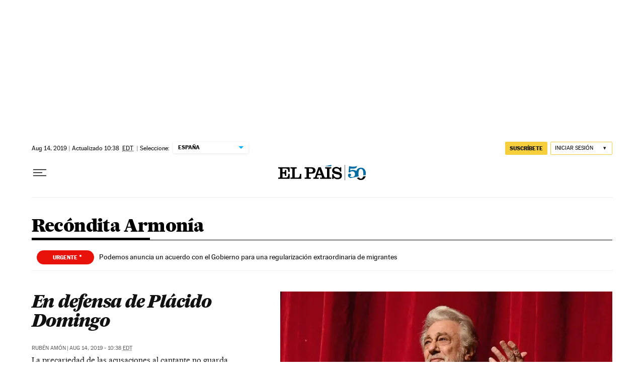

--- FILE ---
content_type: application/javascript; charset=utf-8
request_url: https://fundingchoicesmessages.google.com/f/AGSKWxVH1IxlGpCk-rx530OKVWxQx3JyCBf3r9NlDu_GOy1xdTNnDGC7e75vvVRegV3XFgcyv-bxUI24SeaIyzOBkiGiUje4bAjStyBNlqrTG8DJ1DzpzpEEr0GHup0n96uOiVeK25aEuqBAaC8FfRold__HBO6vWUf3f3MSlH9sf41xJS9EenLYs4r8-XsW/_/adcache./ad_button./1200x70__ad_layer_/top728.html
body_size: -1289
content:
window['446fc420-2e74-4f69-bfad-710ebc4df4be'] = true;